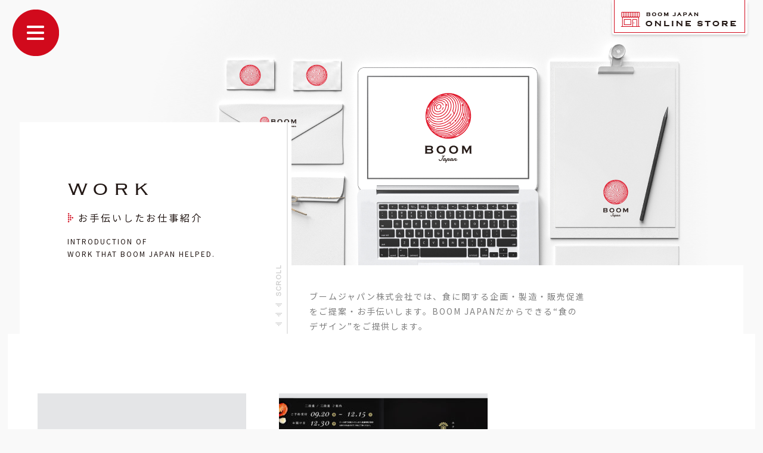

--- FILE ---
content_type: text/html; charset=UTF-8
request_url: https://boom-japan.com/work/
body_size: 5778
content:
<!doctype html>
<html>
<head>
<meta charset="utf-8">

<script type="text/javascript">
if ((navigator.userAgent.indexOf('iPhone') > 0) || navigator.userAgent.indexOf('iPod') > 0 || navigator.userAgent.indexOf('Android') > 0) {
        document.write('<meta name="viewport" content="width=device-width,initial-scale=1,user-scalable=no" />');
    }else{
        document.write('<meta name="viewport" content="target-densitydpi=device-dpi, width=1260, maximum-scale=1.0, user-scalable=yes" />');
    }
</script>

<meta name="format-detection" content="telephone=no">
<meta name="description" content="BOOM JAPAN株式会社（ブームジャパン）では、食品に関するブランディングや、パッケージなどの販促デザイン、レシピ提案、小ロットから工場生産、六次化や地方創生まで、一貫してご提案ができる食品に特化したブランディング会社です。">
<link rel="stylesheet" href="//fonts.googleapis.com/earlyaccess/notosansjp.css">
  <link href="https://boom-japan.com/wp/wp-content/themes/boomjapan/css/drawer.css" rel="stylesheet">
  <link href="https://boom-japan.com/wp/wp-content/themes/boomjapan/css/common.css" rel="stylesheet">
  <link rel="stylesheet" type="text/css" href="https://boom-japan.com/wp/wp-content/themes/boomjapan/css/work.css" media="all">
<script>
var myScroll;

document.addEventListener('DOMContentLoaded', function() {
  myScroll = new IScroll('#wrapper');
});
</script>
	
<script async src="https://www.googletagmanager.com/gtag/js?id=UA-49582616-2"></script>
<script>
  window.dataLayer = window.dataLayer || [];
  function gtag(){dataLayer.push(arguments);}
  gtag('js', new Date());

  gtag('config', 'UA-49582616-2');
</script>

<title>お手伝いしたお仕事紹介 | BOOM JAPAN株式会社 | 食品のブランディング・レシピ・製造・デザイン</title>
<link rel='dns-prefetch' href='//s.w.org' />
<link rel="alternate" type="application/rss+xml" title="BOOM JAPAN株式会社 | 食品のブランディング・レシピ・製造・デザイン &raquo; お手伝いしたお仕事紹介 フィード" href="https://boom-japan.com/work/feed/" />
		<script type="text/javascript">
			window._wpemojiSettings = {"baseUrl":"https:\/\/s.w.org\/images\/core\/emoji\/11\/72x72\/","ext":".png","svgUrl":"https:\/\/s.w.org\/images\/core\/emoji\/11\/svg\/","svgExt":".svg","source":{"concatemoji":"https:\/\/boom-japan.com\/wp\/wp-includes\/js\/wp-emoji-release.min.js?ver=4.9.26"}};
			!function(e,a,t){var n,r,o,i=a.createElement("canvas"),p=i.getContext&&i.getContext("2d");function s(e,t){var a=String.fromCharCode;p.clearRect(0,0,i.width,i.height),p.fillText(a.apply(this,e),0,0);e=i.toDataURL();return p.clearRect(0,0,i.width,i.height),p.fillText(a.apply(this,t),0,0),e===i.toDataURL()}function c(e){var t=a.createElement("script");t.src=e,t.defer=t.type="text/javascript",a.getElementsByTagName("head")[0].appendChild(t)}for(o=Array("flag","emoji"),t.supports={everything:!0,everythingExceptFlag:!0},r=0;r<o.length;r++)t.supports[o[r]]=function(e){if(!p||!p.fillText)return!1;switch(p.textBaseline="top",p.font="600 32px Arial",e){case"flag":return s([55356,56826,55356,56819],[55356,56826,8203,55356,56819])?!1:!s([55356,57332,56128,56423,56128,56418,56128,56421,56128,56430,56128,56423,56128,56447],[55356,57332,8203,56128,56423,8203,56128,56418,8203,56128,56421,8203,56128,56430,8203,56128,56423,8203,56128,56447]);case"emoji":return!s([55358,56760,9792,65039],[55358,56760,8203,9792,65039])}return!1}(o[r]),t.supports.everything=t.supports.everything&&t.supports[o[r]],"flag"!==o[r]&&(t.supports.everythingExceptFlag=t.supports.everythingExceptFlag&&t.supports[o[r]]);t.supports.everythingExceptFlag=t.supports.everythingExceptFlag&&!t.supports.flag,t.DOMReady=!1,t.readyCallback=function(){t.DOMReady=!0},t.supports.everything||(n=function(){t.readyCallback()},a.addEventListener?(a.addEventListener("DOMContentLoaded",n,!1),e.addEventListener("load",n,!1)):(e.attachEvent("onload",n),a.attachEvent("onreadystatechange",function(){"complete"===a.readyState&&t.readyCallback()})),(n=t.source||{}).concatemoji?c(n.concatemoji):n.wpemoji&&n.twemoji&&(c(n.twemoji),c(n.wpemoji)))}(window,document,window._wpemojiSettings);
		</script>
		<style type="text/css">
img.wp-smiley,
img.emoji {
	display: inline !important;
	border: none !important;
	box-shadow: none !important;
	height: 1em !important;
	width: 1em !important;
	margin: 0 .07em !important;
	vertical-align: -0.1em !important;
	background: none !important;
	padding: 0 !important;
}
</style>
<link rel='stylesheet' id='contact-form-7-css'  href='https://boom-japan.com/wp/wp-content/plugins/contact-form-7/includes/css/styles.css?ver=5.0' type='text/css' media='all' />
<script type='text/javascript' src='https://boom-japan.com/wp/wp-includes/js/jquery/jquery.js?ver=1.12.4'></script>
<script type='text/javascript' src='https://boom-japan.com/wp/wp-includes/js/jquery/jquery-migrate.min.js?ver=1.4.1'></script>
<link rel='https://api.w.org/' href='https://boom-japan.com/wp-json/' />
<link rel="EditURI" type="application/rsd+xml" title="RSD" href="https://boom-japan.com/wp/xmlrpc.php?rsd" />
<link rel="wlwmanifest" type="application/wlwmanifest+xml" href="https://boom-japan.com/wp/wp-includes/wlwmanifest.xml" /> 
<meta name="generator" content="WordPress 4.9.26" />
<link rel="icon" href="https://boom-japan.com/wp/wp-content/uploads/2018/02/cropped-logo-32x32.png" sizes="32x32" />
<link rel="icon" href="https://boom-japan.com/wp/wp-content/uploads/2018/02/cropped-logo-192x192.png" sizes="192x192" />
<link rel="apple-touch-icon-precomposed" href="https://boom-japan.com/wp/wp-content/uploads/2018/02/cropped-logo-180x180.png" />
<meta name="msapplication-TileImage" content="https://boom-japan.com/wp/wp-content/uploads/2018/02/cropped-logo-270x270.png" />
</head>

<body class="drawer drawer--left">

  <header role="banner">
    <button type="button" class="drawer-toggle drawer-hamburger">
      <span class="sr-only">toggle navigation</span>
      <span class="drawer-hamburger-icon"></span>
    </button>

    <nav class="drawer-nav" role="navigation" id="wrapper">

      <ul class="drawer-menu">
		<h1><a class="drawer-brand" href="https://boom-japan.com/"><img src="https://boom-japan.com/wp/wp-content/themes/boomjapan/img/common/logo.png" alt="BOOM Japan"></a></h1>
        <li><a class="drawer-menu-item" href="https://boom-japan.com/features/">FEATURES</a><span><a href="https://boom-japan.com/features/">ブームジャパンの特徴</a></span></li>
        <li><a class="drawer-menu-item" href="https://boom-japan.com/affairs/">AFFAIRS</a><span><a href="https://boom-japan.com/affairs/">ブームジャパンができること</a></span></li>
        <li><a class="drawer-menu-item" href="https://boom-japan.com/project/">PROJECT</a><span><a href="https://boom-japan.com/project/">手掛けるプロジェクト紹介</a></span></li>
        <li><a class="drawer-menu-item" href="https://boom-japan.com/work/">WORK</a><span><a href="https://boom-japan.com/work/">お手伝いしたお仕事紹介</a></span></li>
        <li><a class="drawer-menu-item" href="https://boom-japan.com/about/">ABOUT</a><span><a href="https://boom-japan.com/about/">ブームジャパンについて</a></span></li>
        <li><a class="drawer-menu-item" href="https://boom-japan.com/news/">NEWS</a><span><a href="https://boom-japan.com/news/">お知らせ</a></span></li>
        <li><a class="drawer-menu-item" href="https://boom-japan.com/contact/">CONTACT</a><span><a href="https://boom-japan.com/contact/">お問い合わせ</a></span></li>
	      <a href="https://boomjapan.buyshop.jp"><img src="https://boom-japan.com/wp/wp-content/themes/boomjapan/img/common/nav_shop.png" alt="オンラインショップ"></a>
      </ul>
    </nav>
  </header>

  <!-- content -->
  <main>

  <section id="shop_link">
  	<a href="https://boomjapan.buyshop.jp" target="_blank"><img src="https://boom-japan.com/wp/wp-content/themes/boomjapan/img/common/head_shop.png" alt="オンラインショップ"></a>
  </section>
<div class="wrap_mv">
    <section id="mv" class="clearfix">
    
        <div class="visual sp"><img src="https://boom-japan.com/wp/wp-content/themes/boomjapan/img/work/kv_sp.png"></div>
        

        <div class="visual pc">
        	<img src="https://boom-japan.com/wp/wp-content/themes/boomjapan/img/work/kv.png" alt="お手伝いしたお仕事紹介">
        </div>
    	<div class="title_box">
          <h2>WORK</h2>
          <h3>お手伝いしたお仕事紹介</h3>
          <p class="en">INTRODUCTION OF<br>WORK THAT BOOM JAPAN HELPED.</p>
        </div>
        
        <div class="text">
       	  <p>ブームジャパン株式会社では、食に関する企画・製造・販売促進をご提案・お手伝いします。BOOM JAPANだからできる“食のデザイン”をご提供します。</p>
        </div>

    </section>
</div>

<div class="wrap">
	<section id="works" class="clearfix">
	    
    <div class="box">
    	<a href="https://boom-japan.com/work/%e3%81%8a%e3%81%9b%e3%81%a1%e3%81%ae%e3%83%96%e3%83%a9%e3%83%b3%e3%83%87%e3%82%a3%e3%83%b3%e3%82%b0%e3%83%87%e3%82%b6%e3%82%a4%e3%83%b3-2/"><img width="350" height="300" src="https://boom-japan.com/wp/wp-content/uploads/2020/12/work_case_005_01-350x300.jpg" class="attachment-work_list size-work_list" alt="視察から製造まで関わった
おせちのブランディングデザイン" /></a>
		        <div class="text"><h2>BRANDING DESIGN</h2>
        <p>視察から製造まで関わった<br />
おせちのブランディングデザイン</p>
        <a href="https://boom-japan.com/work/%e3%81%8a%e3%81%9b%e3%81%a1%e3%81%ae%e3%83%96%e3%83%a9%e3%83%b3%e3%83%87%e3%82%a3%e3%83%b3%e3%82%b0%e3%83%87%e3%82%b6%e3%82%a4%e3%83%b3-2/">VIEW</a></div>
    </div>
	    
    <div class="box">
    	<a href="https://boom-japan.com/work/%e3%81%8a%e3%81%9b%e3%81%a1%e3%81%ae%e3%83%96%e3%83%a9%e3%83%b3%e3%83%87%e3%82%a3%e3%83%b3%e3%82%b0%e3%83%87%e3%82%b6%e3%82%a4%e3%83%b3/"><img width="350" height="300" src="https://boom-japan.com/wp/wp-content/uploads/2020/01/work_case_004_01-1-350x300.jpg" class="attachment-work_list size-work_list" alt="視察や製造まで関わった
おせちのブランディングデザイン" /></a>
		        <div class="text"><h2>BRANDING DESIGN</h2>
        <p>視察や製造まで関わった<br />
おせちのブランディングデザイン</p>
        <a href="https://boom-japan.com/work/%e3%81%8a%e3%81%9b%e3%81%a1%e3%81%ae%e3%83%96%e3%83%a9%e3%83%b3%e3%83%87%e3%82%a3%e3%83%b3%e3%82%b0%e3%83%87%e3%82%b6%e3%82%a4%e3%83%b3/">VIEW</a></div>
    </div>
	    
    <div class="box">
    	<a href="https://boom-japan.com/work/%e7%9c%8b%e6%9d%bf%e5%95%86%e5%93%81%e3%81%ae%e3%83%96%e3%83%a9%e3%83%b3%e3%83%87%e3%82%a3%e3%83%b3%e3%82%b0%e3%83%87%e3%82%b6%e3%82%a4%e3%83%b3/"><img width="350" height="300" src="https://boom-japan.com/wp/wp-content/uploads/2018/02/work_case_003_img01-350x300.jpg" class="attachment-work_list size-work_list" alt="かわいいイラストをモチーフに
統一されたブランディングデザイン" srcset="https://boom-japan.com/wp/wp-content/uploads/2018/02/work_case_003_img01-350x300.jpg 350w, https://boom-japan.com/wp/wp-content/uploads/2018/02/work_case_003_img01-300x257.jpg 300w, https://boom-japan.com/wp/wp-content/uploads/2018/02/work_case_003_img01-768x659.jpg 768w, https://boom-japan.com/wp/wp-content/uploads/2018/02/work_case_003_img01.jpg 950w" sizes="(max-width: 350px) 100vw, 350px" /></a>
		        <div class="text"><h2></h2>
        <p>かわいいイラストをモチーフに<br />
統一されたブランディングデザイン</p>
        <a href="https://boom-japan.com/work/%e7%9c%8b%e6%9d%bf%e5%95%86%e5%93%81%e3%81%ae%e3%83%96%e3%83%a9%e3%83%b3%e3%83%87%e3%82%a3%e3%83%b3%e3%82%b0%e3%83%87%e3%82%b6%e3%82%a4%e3%83%b3/">VIEW</a></div>
    </div>
	    
    <div class="box">
    	<a href="https://boom-japan.com/work/%e9%87%8e%e8%8f%9c%e3%83%89%e3%83%ac%e3%83%83%e3%82%b7%e3%83%b3%e3%82%b0%e3%81%ae%e3%83%91%e3%83%83%e3%82%b1%e3%83%bc%e3%82%b8%e3%83%87%e3%82%b6%e3%82%a4%e3%83%b3/"><img width="350" height="300" src="https://boom-japan.com/wp/wp-content/uploads/2018/02/work_case_002_img01-350x300.jpg" class="attachment-work_list size-work_list" alt="野菜の旨味と色味を活かした
ドレッシングのラベルパッケージ" srcset="https://boom-japan.com/wp/wp-content/uploads/2018/02/work_case_002_img01-350x300.jpg 350w, https://boom-japan.com/wp/wp-content/uploads/2018/02/work_case_002_img01-300x257.jpg 300w, https://boom-japan.com/wp/wp-content/uploads/2018/02/work_case_002_img01-768x659.jpg 768w, https://boom-japan.com/wp/wp-content/uploads/2018/02/work_case_002_img01.jpg 950w" sizes="(max-width: 350px) 100vw, 350px" /></a>
		        <div class="text"><h2>PACKAGE DESIGN</h2>
        <p>野菜の旨味と色味を活かした<br />
ドレッシングのラベルパッケージ</p>
        <a href="https://boom-japan.com/work/%e9%87%8e%e8%8f%9c%e3%83%89%e3%83%ac%e3%83%83%e3%82%b7%e3%83%b3%e3%82%b0%e3%81%ae%e3%83%91%e3%83%83%e3%82%b1%e3%83%bc%e3%82%b8%e3%83%87%e3%82%b6%e3%82%a4%e3%83%b3/">VIEW</a></div>
    </div>
	    
    <div class="box">
    	<a href="https://boom-japan.com/work/%e3%81%a8%e3%82%93%e3%81%93%e3%81%a4%e3%83%97%e3%83%aa%e3%83%b3%e3%81%ae%e5%95%86%e5%93%81%e3%83%96%e3%83%a9%e3%83%b3%e3%83%87%e3%82%a3%e3%83%b3%e3%82%b0/"><img width="350" height="300" src="https://boom-japan.com/wp/wp-content/uploads/2018/02/work_case_001_img01-350x300.jpg" class="attachment-work_list size-work_list" alt="騙されたと思って食べてみて
とんこつプリンの商品ブランディング" srcset="https://boom-japan.com/wp/wp-content/uploads/2018/02/work_case_001_img01-350x300.jpg 350w, https://boom-japan.com/wp/wp-content/uploads/2018/02/work_case_001_img01-300x257.jpg 300w, https://boom-japan.com/wp/wp-content/uploads/2018/02/work_case_001_img01-768x659.jpg 768w, https://boom-japan.com/wp/wp-content/uploads/2018/02/work_case_001_img01.jpg 950w" sizes="(max-width: 350px) 100vw, 350px" /></a>
		        <div class="text"><h2>BRANDING DESIGN</h2>
        <p>騙されたと思って食べてみて<br />
とんこつプリンの商品ブランディング</p>
        <a href="https://boom-japan.com/work/%e3%81%a8%e3%82%93%e3%81%93%e3%81%a4%e3%83%97%e3%83%aa%e3%83%b3%e3%81%ae%e5%95%86%e5%93%81%e3%83%96%e3%83%a9%e3%83%b3%e3%83%87%e3%82%a3%e3%83%b3%e3%82%b0/">VIEW</a></div>
    </div>
	
<div class="pager"><div class="btn prev first">前へ</div><span class="current">1</span>/<span class="all">1</span><div class="btn next end">次へ</div></div>    </section>
	    <section id="shop">
        
        <div class="shop_bnrBox">
        	<a href="https://boomjapan.buyshop.jp" class="parent" target="_blank"><img src="https://boom-japan.com/wp/wp-content/themes/boomjapan/img/common/onlineshop.png" alt="オンラインショップ" class="child"></a>
        </div>
       
    </section>
    <section id="cnt_link" class="clearfix">
        <div class="link_box first project">
        	<div class="mov">
            <a href="https://boom-japan.com/project/">
                <h2><span>PROJECT</span></h2>
                <p class="h2_after">ブームジャパンが<br>手掛けるプロジェクトを見る</p>
            </a>
            </div>
        </div>
        <div class="link_box features">
        	<div class="mov">
            <a href="https://boom-japan.com/features/">
                <h2><span>FEATURES</span></h2>
                <p class="h2_after">ブームジャパンの特徴</p>
            </a>
            </div>
        </div>
        <div class="link_box affairs">
        	<div class="mov">
            <a href="https://boom-japan.com/affairs/">
                <h2><span>AFFAIRS</span></h2>
                <p class="h2_after">ブームジャパンができること</p>
            </a>
            </div>
        </div>
        <div class="link_box about">
        	<div class="mov">
            <a href="https://boom-japan.com/about/">
                <h2><span>ABOUT</span></h2>
                <p class="h2_after">ブームジャパンについて</p>
            </a>
            </div>
        </div>
        <div class="link_box contact">
        	<div class="mov">
            <a href="https://boom-japan.com/contact/">
                <h2><span>CONTACT</span></h2>
                <p class="h2_after">お問い合わせ</p>
            </a>
            </div>
        </div>
    </section>

</div><!-- wrap -->
  </main>

<footer>

<div class="wrap">

	<nav id="f_menu">
    	<ul class="clearfix">
        	<li><a href="https://boom-japan.com/">HOME</a></li>
            <li><a href="https://boom-japan.com/features/">FEATURES</a></li>
            <li><a href="https://boom-japan.com/affairs/">AFFAIRS</a></li>
            <li><a href="https://boom-japan.com/project/">PROJECT</a></li>
            <li><a href="https://boom-japan.com/work/">WORK</a></li>
            <li><a href="https://boom-japan.com/about/">ABOUT</a></li>
            <li><a href="https://boom-japan.com/news/">NEWS</a></li>
            <li><a href="https://boom-japan.com/contact/">CONTACT</a></li>
        </ul>
    </nav>

    <div class="bnr clearfix">
    	<a href="https://boomjapan.buyshop.jp" target="_blank"><img src="https://boom-japan.com/wp/wp-content/themes/boomjapan/img/common/bnr_01.png" alt="オンラインショップ"></a>
    	<a href="https://boom-japan.com/spartanchef/" target="_blank"><img src="https://boom-japan.com/wp/wp-content/themes/boomjapan/img/common/bnr_02.png" alt="スパルタシェフ"></a>
    </div>

    <div class="f_info clearfix">
    	<div class="f_logo"><a href="https://boom-japan.com/"><img src="https://boom-japan.com/wp/wp-content/themes/boomjapan/img/common/f_logo.png"></a></div>
        <div class="box">
        <p>ブームジャパン株式会社<br>
        595-0035 <br class="sp_ip">大阪府泉大津市式内町4-16<span class="pc">　</span><br class="sp">TEL <span x-ms-format-detection="none">0725-21-6003</span></p>
        <p class="mt20">BOOM JAPAN INC.<br>
        4-16, Shikinaicho, Izumiotsu-shi, Osaka, 595-0035, Japan<br>
        TEL <span x-ms-format-detection="none">+81-725-21-6003</span></p>
        </div>
        <div class="sns clearfix">
            <a href="https://www.instagram.com/boom_japan/" target="_blank"><img src="https://boom-japan.com/wp/wp-content/themes/boomjapan/img/common/sns_insta.png" alt="instagram"></a>
            <a href="https://www.facebook.com/boomjapan.inc/" target="_blank"><img src="https://boom-japan.com/wp/wp-content/themes/boomjapan/img/common/sns_fb.png" alt="Facebook"></a>

        </div>

	    <div class="cp">© BOOM JAPAN inc. All Rights Reserved.</div>

	</div>
</div>
</footer>

    <!-- #page-top -->
    <div class="top_btn">
        <p id="page-top"><a href="#wrapper">PAGE TOP</a></p>
    </div>
    <!-- #page-top -->




<script src="https://cdnjs.cloudflare.com/ajax/libs/jquery/2.2.4/jquery.min.js"></script>
<script src="https://boom-japan.com/wp/wp-content/themes/boomjapan/js/iscroll.js"></script>
<script src="https://boom-japan.com/wp/wp-content/themes/boomjapan/js/drawer.js" charset="utf-8"></script>
<script src="https://boom-japan.com/wp/wp-content/themes/boomjapan/js/jqfloat.js"></script>
<script type="text/javascript" src="https://boom-japan.com/wp/wp-content/themes/boomjapan/js/jquery.smoothScroll.min.js"></script>
<script>
    $(document).ready(function() {
      $('.drawer').drawer();
    });




$(function() {
    var topBtn = $('#page-top');
    topBtn.hide();
    $(window).scroll(function () {
        if ($(this).scrollTop() > 100) {
            topBtn.fadeIn();
        } else {
            topBtn.fadeOut();
        }
    });
    //スクロールしてトップ
    topBtn.click(function () {
        $('body,html').animate({
            scrollTop: 0
        }, 500);
        return false;
    });
});


if (navigator.userAgent.match(/(iPhone|iPod|Android)/)) {
  $(function() {
    $('.tellink').each(function() {
      var str = $(this).html();
      if ($(this).children().is('img')) {
        $(this).html($('<a>').attr('href', 'tel:' + $(this).children().attr('alt').replace(/-/g, '')).append(str + '</a>'));
      } else {
        $(this).html($('<a>').attr('href', 'tel:' + $(this).text().replace(/-/g, '')).append(str + '</a>'));
      }
    });
  });
}
  </script>
	<script type="text/javascript">
	document.addEventListener( 'wpcf7mailsent', function( event ) {
		location = "https://boom-japan.com/contact/completely/";
	}, false );
	</script>
<script type='text/javascript'>
/* <![CDATA[ */
var wpcf7 = {"apiSettings":{"root":"https:\/\/boom-japan.com\/wp-json\/contact-form-7\/v1","namespace":"contact-form-7\/v1"},"recaptcha":{"messages":{"empty":"\u3042\u306a\u305f\u304c\u30ed\u30dc\u30c3\u30c8\u3067\u306f\u306a\u3044\u3053\u3068\u3092\u8a3c\u660e\u3057\u3066\u304f\u3060\u3055\u3044\u3002"}}};
/* ]]> */
</script>
<script type='text/javascript' src='https://boom-japan.com/wp/wp-content/plugins/contact-form-7/includes/js/scripts.js?ver=5.0'></script>
<script type='text/javascript' src='https://boom-japan.com/wp/wp-includes/js/wp-embed.min.js?ver=4.9.26'></script>
</body>
</html>


--- FILE ---
content_type: text/css
request_url: https://boom-japan.com/wp/wp-content/themes/boomjapan/css/common.css
body_size: 3795
content:
@charset "utf-8";
/* CSS Document */

/*------------- reset -------------*/

/* http://meyerweb.com/eric/tools/css/reset/ 
v2.0 | 20110126
License: none (public domain)
*/
html, body, div, span, applet, object, iframe,
h1, h2, h3, h4, h5, h6, p, blockquote, pre,
a, abbr, acronym, address, big, cite, code,
del, dfn, em, img, ins, kbd, q, s, samp,
small, strike, strong, sub, sup, tt, var,
b, u, i, center,
dl, dt, dd, ol, ul, li,
fieldset, form, label, legend,
table, caption, tbody, tfoot, thead, tr, th, td,
article, aside, canvas, details, embed, 
figure, figcaption, footer, header, hgroup, 
menu, nav, output, ruby, section, summary,
time, mark, audio, video {
margin: 0;
padding: 0;
border: 0;
font-size: 100%;
font: inherit;
vertical-align: baseline;
}
/* HTML5 display-role reset for older browsers */
article, aside, details, figcaption, figure, 
footer, header, hgroup, menu, nav, section {
display: block;
}
body {
line-height: 1;
}
ol, ul {
list-style: none;
}
blockquote, q {
quotes: none;
}
blockquote:before, blockquote:after,
q:before, q:after {
content: '';
content: none;
}
table {
border-collapse: collapse;
border-spacing: 0;
}



@import url(http://fonts.googleapis.com/earlyaccess/notosansjp.css);

@font-face {
font-family: 'Copperplate';
  src: url('font/CopperplateGothicLight.ttf');
}
@font-face {
font-family: 'CopperplateLight';
  src: url('font/Copperplate Light.ttf');
}
 
body {
	font-family: 'Noto Sans JP', sans-serif;
	font-size: 100%;
	color: #231815;
	background-color: #f9f9f9;

}

.heading {
	font-family: 'Copperplate';
	font-size: 3em;
}



/*----------- common -------------*/

.clearfix:after {
    content:" ";
    display:block;
    clear:both;
}

.clr {	clear:both; }

.fr{ float:right;}

.fl{ float:left;}

.mb25{ margin-bottom:25px !important;}
.sp_only {	display: none;}

@media screen and (max-width:768px){
	.sp_only {	display: block;}
}

a img:hover{ opacity:0.7;}

*, *:before, *:after {
    -webkit-box-sizing: border-box;
       -moz-box-sizing: border-box;
         -o-box-sizing: border-box;
        -ms-box-sizing: border-box;
            box-sizing: border-box;
}

html{ font-size:62.5%;}

body {
	font-size: 1.0rem;
	line-height: 1.8;

}

main {
	background-color: #F9F9F9;
}
footer{
	background-color: #F9F9F9;
}



/* drawer */
.drawer-nav{
	width: 270px;
	overflow: hidden;

}
.drawer-nav div.nav_inn{
	padding-right: 20px;
	padding-left: 20px;
	height: 100%;
	overflow: auto;
	-webkit-overflow-srolling: touch;

}

.drawer--left .drawer-nav{
	left:-270px;
}

.drawer-hamburger{
	width:80px;
	padding:15px 20px 0;
}
.drawer-hamburger-icon{
	margin-top:0;
}
.drawer--left.drawer-open .drawer-hamburger{
	left:0;
}
.drawer-hamburger-icon{
	width: 81px;
    height: 81px;
    -webkit-transition: none;
    transition: none;
    background-color: transparent;
	background-image:url(../img/common/menu_open.png);
	background-repeat:no-repeat;
}
.drawer-hamburger-icon:after, .drawer-hamburger-icon:before{
    content: none;
}

.drawer-open .drawer-hamburger-icon{
	background-image:url(../img/common/menu_close.png);
}
.drawer-nav .drawer-menu li .drawer-brand img {
	display: block;
}
.drawer-menu li .drawer-menu-item {
	font-size: 1.6rem;
	letter-spacing: 0.35rem;
	font-weight: bold;
	font-family: 'Copperplate';
	padding: 0;
	position:relative;
	display:inline-block;
}
.drawer-menu li .drawer-menu-item:hover:before {
	position:absolute;
	content:"";
	bottom:6px;
	left:0;
	width:100%;
	height:1px;
	background:#231815;
}
.drawer-menu li .drawer-menu-item:hover {
	text-decoration:none;

}

.drawer-nav .drawer-menu li span {
	font-size: 1.4rem;
	font-weight: normal;
	color: #808080;
	margin: 0px;
	padding: 0px;
	display: block;
	letter-spacing: 0.24em;
	margin-left:-30px;
}
.drawer-nav .drawer-menu li span a{
	color: #808080;
	text-decoration:none;
}
.drawer-nav .drawer-menu li span a:hover{
	text-decoration: underline;
}
.drawer-nav .drawer-menu li {
	border-bottom: 1px solid #CBCBCB;
	padding-bottom: 1rem;
	padding-top: 15px;
	margin-left: 10px;
	margin-right: 10px;
	padding-left: 10px;
	padding-right: 10px;
	background-image: url(../img/common/menu_mrk.png);
	background-repeat: no-repeat;
    background-position: 10px 19px;
	padding-left: 40px;

}
.drawer-nav .drawer-menu li:last-of-type
 {
	border-bottom: none;
	margin-bottom: 70px;
}

.drawer-nav .nav_inn a {
	display: block;
	margin: auto;
	width: 100%;
}
.drawer-nav .nav_inn a img {
	width: 100%;
}
.drawer-brand{
	padding-left: 15px;
	height: 188px;
	padding-top:135px;
}
@media screen and (max-width:768px){

.drawer-hamburger{
padding: 10px 10px 0;
}
.drawer-menu li .drawer-menu-item{
	font-size: 1.4rem;
}
.drawer-nav .drawer-menu li span{
	font-size: 1.2rem;
}
.drawer-nav .drawer-menu li {
    padding-bottom: 7px;
    padding-top: 12px;
    background-position: 8px 14px;
    padding-left: 40px;
}

nav h1{
	padding-top: 80px;
}
.drawer-brand{
	padding-left: 15px;
	padding-top: 0;
	height: auto;
	margin-bottom: 10px;
}
.drawer-brand img{
	 margin: 0!important;
	width: 40%;
	max-width: 172px;
}

.drawer-nav .drawer-menu li:last-of-type{
	margin-bottom: 5px;
}
.drawer-nav .drawer-menu a img{
	margin: auto;
}

.drawer-nav{
	width: 100%;
}
.drawer--left .drawer-nav{
	left:-100%;
}

.drawer-hamburger-icon{
	width:45px;
	height:45px;
	background-size:44px;
}

}

#shop_link {
	position: fixed;
	right: 20px;
	z-index:2;
}

.wrap {
	margin: auto;
	width: 1260px;
	position: relative;
	z-index: 1;
	background-color : #fff;
}
.wrap_mv {
	margin: auto;
	width: 1300px;
}


@media screen and (max-width:1299px){
	.wrap,
	.wrap_mv {
		width: 98%;
	}
}
@media screen and (max-width:768px){

	.wrap_mv {
		width: 100%;
		padding-left:0;
		padding-right:0;
		
	}

	.wrap{
		width: 100%;
		padding-left:5%;
		padding-right:5%;
		
	}
	#shop_link {
		position: fixed;
		float:right;
	}
}
@media screen and (max-width:480px){

	#shop_link {
		width:50%;
		right: 5px;
	}
	#shop_link img{
		width:100%;
	}

}


/* footer*/

#f_menu{
	padding-top:20px;
}
#f_menu ul {
	font-size: 0px;
	text-align: center;
}
#f_menu ul li {
	display: inline-block;
	font-size: 2rem;
	margin:0 30px;
}
#f_menu ul li a{
	font-family: Copperplate;
	font-size: 1.7rem;
	font-weight: bold;
	color: #231815;
	text-decoration:none;
	letter-spacing:0.2em;
		position:relative;
}
#f_menu ul li a:hover:before{
position:absolute;
content:"";
bottom:0px;
left:0;
width:100%;
height:1px;
background: #231815;
}

#f_menu ul li a:hover{
	text-decoration:none;
}

footer .bnr {
	padding-left: 30px;
	padding-top: 35px;
	padding-bottom: 30px;
}
footer .bnr a {
	display: block;
	float: left;
	margin-right: 50px;
}


footer .f_info {
	padding-left: 25px;
	display: table;
	padding-bottom: 45px;

}


footer .f_info .f_logo ,
footer .f_info .box, 
footer .f_info .sns ,
footer .f_info .cp {
	display:table-cell;
	vertical-align:bottom;
}


footer .wrap .f_info .f_logo a {
	display: block;
	margin-right: 45px;
}
footer .wrap .f_info .box p {
	font-size: 1.4rem;
	letter-spacing: 0.13em;
	color: #231815;
}
footer .wrap .f_info .box p.mt20 {
	margin-top: 20px;
}
footer .wrap .f_info .f_logo {
	vertical-align: top;
}
footer .wrap .f_info .box {
	vertical-align: top;
	line-height: 1.6;
	width:560px;
}
footer .wrap .f_info .sns a {
	display: block;
	float: left;
	margin-right: 15px;
}
footer .wrap .f_info .sns a:nth-child(2) {
	margin-right: 0;
}
footer .wrap .f_info .cp {
	font-size: 1.4rem;
	letter-spacing: 0.15em;
	width: 420px;
	text-align: right;
	color: #231815;
}
footer .f_info.clearfix .box p .sp_ip {
	display: none;
}


@media screen and (max-width:1299px){

	footer .f_info {
		padding-left: 0;
		display: block;
		padding-bottom: 15px;
	}	
	footer .f_info .f_logo ,
	footer .f_info .box, 
	footer .f_info .sns ,
	footer .f_info .cp {
		display: block;
		vertical-align:bottom;
		float:left;
	}
	
	footer .wrap .f_info .sns {
		margin-top:20px;

	}
	footer .wrap .f_info .cp {
		clear:both;
		float: right;
	}
}

@media screen and (max-width:768px){

	footer .bnr {
		padding-left: 0;
		padding-top: 15px;
		padding-bottom: 15px;
	}
	footer .bnr a {
		margin-right:1%;
		margin-left:1%;
		width:48%;
	}
	footer .bnr a img{
		width:100%;
	}
	
	footer .f_info .f_logo ,
	footer .wrap .f_info .box, 
	footer .wrap .f_info .sns ,
	footer .wrap .f_info .cp {
		text-align:center;
		width:100%;
		margin:0;
		padding:0;
		margin-bottom:15px;
	}
	footer .wrap .f_info .f_logo a{
		margin:0;
	}
	footer .wrap .f_info .sns a{
		display: inline-block;
		float:none;

	}
	footer .wrap .f_info .cp{
		font-size: 1rem;
	}
}
@media screen and (max-width:480px){
	#f_menu ul li{
		display: block;
		float: left;
		width: 50%;
		margin: 0;
		font-size:1.8rem;
	}
}

@media screen and (max-width:320px){


	footer .f_info.clearfix .box p .pc {
	display: none;
	}
	footer .f_info.clearfix .box p .sp_ip {
	display: block;
	}
	footer .wrap .f_info .cp{
		line-height:1.6;
		letter-spacing:0;
	}

}

.top_btn {
	z-index: 1;
	bottom: 200px;
	position: fixed;
	width: 100%;
	margin: auto;
}
.top_btn #page-top a {
	display: block;
	text-indent: -9999999px;
	background-image: url(../img/common/totop.png);
	background-repeat: no-repeat;
	height: 81px;
	width: 81px;
	position:absolute;
	right:20px;
}
@media screen and (max-width:768px){

	.top_btn{
		bottom: 70px;
	}
	.top_btn #page-top a{
		width:45px;
		height:45px;
		background-size:44px;
	}
	.top_btn #page-top a{
		right: 10px;
	}
}
@media screen and (max-width: 320px){

	.top_btn {
		bottom: 60px;
	}
}
/* shopバナー*/

#shop .shop_bnrBox {
	text-align: center;
	border: 1px solid #B2B2B2;
	box-shadow: 0px 0px 4px 1px #b2b2b2;
	margin-right: 5.4%;
	margin-left: 5.4%;
	height: 200px;
	line-height: 204px;
	padding: 15px;
	border-radius: 10px;
}
#shop .shop_bnrBox a img {
	display: block;
	margin-right: auto;
	margin-bottom: auto;
	margin-left: auto;
}
#shop .shop_bnrBox a {
	border: 1px solid #D10A1C;
	display: block;
	height: 100%;
}
#shop .shop_bnrBox a:hover {
	opacity:0.7;
}

.parent {
  position: relative;
}
.child {
  position: absolute;
  top: 50%;
  left: 50%;
  -webkit-transform: translate(-50%, -50%);
  transform: translate(-50%, -50%);
}

@media screen and (max-width:768px){

	#shop .shop_bnrBox a img {
		width:50%;
	}

}

@media screen and (max-width:480px){

	#shop .shop_bnrBox a img {
		width:70%;
	}


}
.drawer-nav .drawer-menu a img {
	display: block;
}
.drawer-nav .drawer-menu .bnr {
	display: block;
	margin-top: 55px;
	margin-bottom: 10px;
}
footer .wrap {
	background-color: #f9f9f9;
}




/* link */

#cnt_link{
	padding: 95px 50px 120px 50px;
}
#cnt_link .link_box {
	float: left;
	width: 350px;
	height: 200px;
	overflow: hidden;
	margin-bottom: 50px;
	margin-right: 53px;
	padding: 0px 5px 0px 5px;
	background-repeat:no-repeat;
	background-size:contain;
}
#cnt_link .link_box:nth-child(2), 
#cnt_link .link_box:nth-child(5){
	margin-right: 0;

}
#cnt_link .link_box.first {
	width: 755px;
	height: 200px;
	margin-right: 55px;
}

#cnt_link .link_box.work {	background-image:url(../img/common/cntlinkbg_work.png);}
#cnt_link .link_box.affairs {	background-image:url(../img/common/cntlinkbg_affairs.png);}
#cnt_link .link_box.about {	background-image:url(../img/common/cntlinkbg_about.png);}
#cnt_link .link_box.contact {	background-image:url(../img/common/cntlinkbg_contact.png);}
#cnt_link .link_box.project {	background-image:url(../img/common/cntlinkbg_project.png);}
#cnt_link .link_box.features {	background-image:url(../img/common/cntlinkbg_features.png);}


#cnt_link .link_box.first.project {	background-image:url(../img/common/cntlinkbg_project-first.png);}
#cnt_link .link_box.first.work {	background-image:url(../img/common/cntlinkbg_work-first.png);}

#cnt_link.news .link_box.project{
	 background-image: url(../img/common/cntlinkbg_project_02.png); 
}


#cnt_link .link_box a{
	text-decoration:none;
	display:block;
	width:100%;
	color: #231815;
}


#cnt_link .link_box h2{
	font-family: CopperplateLight;
	font-size: 2.8rem;
	letter-spacing: 0.24em;
	color: #231815;
	text-decoration: none;
	background-image: url(../img/common/menu_mrk.png);
	background-repeat: no-repeat;
	background-position: right center;
	padding-right: 27px;
	display:inline;
	margin: 5px 0px 0px 15px;
}
#cnt_link .link_box .h2_after{
	font-size: 1.4rem;
	color: #231815;
	letter-spacing: 0.3em;
	text-decoration: none;
	margin-top: -10px;
	margin-left: 15px;

}




.link_box{
  position: relative;
  background: url(../img/common/cntlinkbg_contact.png) no-repeat;
}
 
.link_box .mov{
  height: 100%;
  background: rgba(255,255,255,0);
}
.link_box:hover .mov{
  background: rgba(255,255,255,0.5);
}

.link_box .mov a{
  position: absolute;
  top:0;
  right: 0;
  bottom: 0;
  left: 0;
}
.link_box .mov a{
  position: absolute;
  top:0;
  right: 0;
  bottom: 0;
  left: 0;
}



#cnt_link .link_box a h2 span{
	position:relative;
}

#cnt_link .link_box a:hover h2 span:before{
	position:absolute;
	content:"";
	bottom:5px;
	left:0;
	width:100%;
	height:1px;
	background:#231815;
}

#cnt_link .link_box a:hover .h2_after{
	text-decoration:underline;
}

@media screen and (max-width:768px){



.link_box {
    position: relative;
    width: 100%;
}
.link_box:before {
    content:"";
    display: block;
    padding-top: 59%; 
}

.link_box a {
    position: absolute;
    top: 0;
    left: 0;
    bottom: 0;
    right: 0;
}

	
	#cnt_link{
		padding-bottom:50px;
		padding-left:0;
		padding-right:0;
	}
	#cnt_link .link_box ,
	#cnt_link .link_box.first {
		width: 100%;
		float: none;
		height: auto;
	}

	#cnt_link.news .link_box.project,
	#cnt_link .link_box.first.project {	
		background-image:url(../img/common/cntlinkbg_project.png);
		background-position:bottom;
	}
	#cnt_link .link_box.first.work {	
		background-image:url(../img/common/cntlinkbg_work.png);
		background-position:bottom;
	}

}
@media screen and (max-width:480px){

	#cnt_link.news .link_box.project{
		background-position:bottom;
	}

	#cnt_link.news .link_box.project:before,
	.link_box.first.project:before {
		padding-top: 70%;
	}
}
@media screen and (max-width:320px){

	#cnt_link.news .link_box.project:before,
	.link_box.first.project:before {
		padding-top: 75%;
	}
}


--- FILE ---
content_type: text/css
request_url: https://boom-japan.com/wp/wp-content/themes/boomjapan/css/work.css
body_size: 1980
content:
@charset "utf-8";
/* CSS Document */


/* shop bnr */

#shop {
	padding-top: 80px;
	padding-right: 50px;
	padding-left: 50px;
}
#shop .shop_bnrBox{
	margin: 0px !important;
}
#design .point .box h4.adj {
	letter-spacing: 0.25em;
}

/* mv */

#mv {
	position: relative;
	height: 560px;
	overflow:hidden;
}
#mv h2 {
	font-family: CopperplateLight;
	font-size: 3.7rem;
	font-weight: normal;
	display: block;
	letter-spacing: 0.2em;
	margin: 0px;
	padding-top: 0px;
	color: #231815;
}
#mv h3 {
	font-size: 1.6rem;
	font-weight: normal;
	background-image: url(../img/common/arr01.png);
	background-repeat: no-repeat;
	background-position: left center;
	padding-right: 0px;
	padding-top: 0px;
	padding-bottom: 0px;
	padding-left: 18px;
	letter-spacing: 0.3rem;
	margin-top: 0px;
	margin-right: 0px;
	margin-bottom: 15px;
	margin-left: 0px;
}
#mv p.en {
	font-size: 1.2rem;
	display: block;
	margin: 0px;
	padding: 0px;
	color: #231815;
	letter-spacing: 0.2rem;
	background-image: none;
}

#mv .title_box {
	background-image: url(../img/features/kv_bar.png);
	background-repeat: no-repeat;
	background-position: 428px bottom;
	height: 355px;
	width: 456px;
	float: left;
	padding-left: 80px;
	background-color: #fff;
	padding-top: 80px;
	padding-right: 80px;
	position: relative;
	top: -240px;
	margin-left:20px;
}
#mv .visual {
	float: right;
	height: 445px;
	width: 100%;
}

#mv .text {
	background-color: #fff;
	margin-left: 456px;
	padding-bottom: 40px;
	margin-top:445px;
	margin-right: 20px;
}
#mv .text p {
    font-size: 1.4rem;
    color: #808080;
    padding-left: 50px;
    letter-spacing: 0.14em;
    padding-top: 40px;
    width: 515px;

}

#mv .visual.sp {
	display: none;
}


@media screen and (max-width:768px){
	
	#mv{
		height:auto;
		clear:both;
		padding-top: 55px;
	}

	#mv .title_box {
		height: auto;
		width: 100%;
		margin: auto;
		float: none;
		padding-left: 0;
		padding-top: 0;
		padding-right: 0;
		position: static;
		top: 0;
		padding: 15px 10%;
		background-position: 95% bottom;
		margin-top:0;
	}
	
	
	#mv .visual {
		float: none;
		margin: auto;
		height:auto;
		position:static;
		width: 100%;
	}
	#mv .visual.pc {
		display: none;
	}
	#mv .visual.sp {
		display: block;
	}

	#mv .visual img {
		width: 100%;
		display: block;
	}


	#mv .text {
		margin: auto;
		float: none;
		width: 100%;
		padding-top:20px;
	}
	#mv .text p {
		width: 80%;
		margin:auto;
		margin-top:0;
		padding:0;
		position: static;
	}




	
}
@media screen and (max-width:480px){
	
	#mv{
		padding-top: 35px;
	}
	#mv .title_box {
		padding: 15px 5%;
		background-position: 97% bottom;
	}
	#mv .text p{
		width:90%;
	}
}


#works {
	clear: both;
	padding-top: 100px;
	padding-right: 50px;
	padding-bottom: 50px;
	padding-left: 50px;
}
	
#works .box {
	float: left;
	width: 350px;
	margin-right: 55px;
	margin-bottom: 105px;
	padding-bottom: 8px;
}
#works .box:nth-child(3n) {
	margin-right: 0;
}
#works .box .text {
	background-image: url(../img/work/work_bar01.png);
	background-repeat: no-repeat;
	background-position: left top;
	padding-left: 30px;
	padding-top: 20px;
    padding-bottom: 7px;
}
#works .box .text h2 {
	font-size: 1.4rem;
	letter-spacing: 0.1em;
}
#works .box .text p {
	font-size: 1.6rem;
	color: #808080;
	letter-spacing: 0.1em;
	margin-top: 5px;
}
#works .box img {
	display: block;
	margin: 0px;
	padding: 0px;
}
#works .box .text a {
	font-family: CopperplateLight;
	font-size: 1.8rem;
	background-image: url(../img/work/work_bar02.png);
	background-repeat: no-repeat;
	background-position: left center;
	letter-spacing: 0.2em;
	color: #231815;
	text-decoration: none;
	padding-left: 57px;
	position:relative;
	left:-30px;
	padding-top:1px;
	padding-bottom:2px;
	top:22px;
}
#works .box .text a:hover {
	text-decoration: underline;
}



.pager {
	padding-top: 50px;
	font-size: 1.6rem;
	color: #808080;
	clear: both;
	float: none;
	text-align:center;

}
.pager span {
	font-size: 1.6rem;
	color: #808080;
	line-height: 27px;
	text-align: center;
	display: inline-block;
	margin-left: 10px;
}
.pager .current {
	height: 30px;
	width: 72px;
	border: 1px solid #808080;
	margin-right: 15px;
	margin-left: 0px;
}


.btn{
	text-align: center;
	display: inline-block;
	color: #FFF;
	height: 50px;
	width: 220px;
	background-color: #808080;
	background-image: url(../img/work/pager_arr_next.png);
	background-repeat: no-repeat;
	background-position: 178px center;
	font-size: 1.6rem;
	line-height: 50px;
	letter-spacing: 0.1em;

}
.btn.next{
	margin-left: 40px;
	background-image: url(../img/work/pager_arr_next.png);
	background-position: 178px center;
}
.btn.prev{
	margin-right: 45px;
	background-image: url(../img/work/pager_arr_prev.png);
	background-position: 35px center;
}
.btn.prev.first,
.btn.next.end{
	background-color: #F1F1F1;
}
.btn a {
	color: #FFF;
	text-decoration: none;
	font-size: 1.6rem;
	line-height: 50px;
	letter-spacing: 0.1em;
	display: block;
}
.btn:hover {
	background-color: #969696;
}


@media screen and (max-width:768px){
	
	#shop,#cnt_link{
		padding-left:0;
		padding-right:0;
	}

	#works {
		padding: 0px;
	}
	#works .box {
		width: 50%;
		margin-right: 0px;
		padding-right: 1%;
		padding-left: 1%;
		margin-bottom: 30px;
	}
	
	#works .box img{
		width:100%;
	}

	.pager {
		text-align: center;
		margin: 0px;
	}
	.pager .btn{
		display: block;
		margin: auto;
	}
	.pager .btn.prev{
		margin-bottom:10px;
	}
	.pager .btn.next{
		margin-top:10px;
	}
}
@media screen and (max-width:480px){

	#works .box {
		width: 100%;
		margin-right: 0px;
		padding-right: 0;
		padding-left: 0;
		margin-bottom: 30px;
	}
	

}
#works_detail {
	padding-right: 155px;
	padding-left: 155px;
	padding-top: 70px;
	padding-bottom: 70px;
}
#works_detail h3 {
	font-size: 1.4rem;
	font-weight: normal;
	letter-spacing: 0.1em;
	padding: 0px;
	margin-top: 35px;
	margin-right: 0px;
	margin-bottom: 0px;
	margin-left: 0px;
}
#works_detail h2 {
	font-size: 2rem;
	font-weight: normal;
	letter-spacing: 0.1em;
	margin-top: 25px;
}
#works_detail .en {
	font-size: 1.2rem;
	color: #808080;
	font-weight: normal;
	margin-top: 25px;
}

#works_detail .aligncenter {
	display:block;
	margin:0 auto;
}

#works_detail .alignright {
	float:right;
}

#works_detail .alignleft {
	float:left;
}

#works_detail p {
	font-size: 1.4rem;
	color: #808080;
	letter-spacing: 0.1em;
	margin-top: 45px;
	line-height: 2;
	margin-bottom: 65px;
}
#works_detail img {
	display: block;
	margin-bottom: 100px;
	height: auto;
}
#works_detail img:nth-child(1) {
	margin-bottom: 0;
}
#works_detail img:last-of-type {
	margin-bottom: 0;
}
#works_detail .box {
	background-image: url(../img/work/detail_bar.png);
	background-repeat: no-repeat;
	background-position: left bottom;
	padding-left: 29px;
	padding-top: 60px;
	padding-bottom: 30px;
	margin-bottom: 80px;
}
#works_detail .box .spec dt {
	font-size: 1.4rem;
	letter-spacing: 0.1em;
	float: left;
	width: 146px;
	clear: both;
	margin-bottom: 10px;
}
#works_detail .box .spec dd {
	padding-left: 146px;
	font-size: 1.4rem;
	color: #808080;
	letter-spacing: 0.1em;
	margin-bottom: 10px;
}
#works_detail .box .spec {
	margin-left: 35px;
}
#works_detail .box .spec dd a {
	color: #808080;
	text-decoration: none;
}
#works_detail .box .spec dd a:hover {
	text-decoration: underline;
}
#works_detail .box .back a {
	background-image: url(../img/common/back.png);
	padding-left: 29px;
	background-repeat: no-repeat;
	background-position: left center;
	font-family: CopperplateLight;
	font-size: 1.8rem;
	text-decoration: none;
	letter-spacing: 0.2em;
	color: #231815;
	padding-top:1px;
	padding-bottom:2px;
}
#works_detail .box .back a:hover {
	text-decoration: underline;
}
#works_detail .box .back {
	position: relative;
	top: 45px;
}



@media screen and (max-width:768px){

	#works_detail {
		padding-top: 40px;
		padding-right: 0px;
		padding-bottom: 40px;
		padding-left: 0px;
	}
	#works_detail img {
		width: 100%;
		margin-bottom: 50px;
	}

	#works_detail .box .spec dt{
		width:25%;
	}
	#works_detail .box .spec dd{
		padding-left:25%;
	}
	#works_detail p{
		line-height:1.8;
		margin-bottom:30px;
	}
}
@media screen and (max-width:480px){

	#works_detail img {
		margin-bottom: 30px;
	}
	#works_detail .box{
		padding-top:30px;
		padding-bottom:0;
		margin-bottom:40px;
	}
	#works_detail .box .spec{
		margin-left:10px;
	}
	#works_detail .box .spec dt,
	#works_detail .box .spec dd{
		float:none;
		width:100%;
		padding:0;
	}
	#works_detail .box .spec dt{
		margin-bottom:0;
	}
	#works_detail .box .back{
		top:14px;
	}
	.pager{
		padding-top:30px;
	}
}
